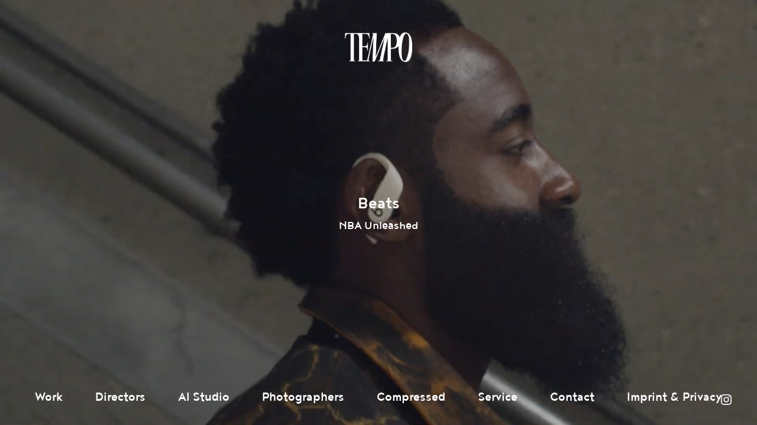

--- FILE ---
content_type: text/css
request_url: https://www.tempomedia.de/site/wp-content/themes/tempomedia_v1.3.6/assets/css/main.css?ver=6.9
body_size: 9017
content:
/*! HTML5 Boilerplate v6.1.0 | MIT License | https://html5boilerplate.com/ */

/*
 * What follows is the result of much research on cross-browser styling.
 * Credit left inline and big thanks to Nicolas Gallagher, Jonathan Neal,
 * Kroc Camen, and the H5BP dev community and team.
 */

/* ==========================================================================
   Base styles: opinionated defaults
   ========================================================================== */


html {
    color: #222;
    font-size: 1em;
    line-height: 1.4;
}

/*
 * Remove text-shadow in selection highlight:
 * https://twitter.com/miketaylr/status/12228805301
 *
 * Vendor-prefixed and regular ::selection selectors cannot be combined:
 * https://stackoverflow.com/a/16982510/7133471
 *
 * Customize the background color to match your design.
 */

::-moz-selection {
    background: #b3d4fc;
    text-shadow: none;
}

::selection {
    background: #b3d4fc;
    text-shadow: none;
}

/*
 * A better looking default horizontal rule
 */

hr {
    display: block;
    height: 1px;
    border: 0;
    border-top: 1px solid #ccc;
    margin: 1em 0;
    padding: 0;
}

/*
 * Remove the gap between audio, canvas, iframes,
 * images, videos and the bottom of their containers:
 * https://github.com/h5bp/html5-boilerplate/issues/440
 */

audio,
canvas,
iframe,
img,
svg,
video {
    vertical-align: middle;
}

/*
 * Remove default fieldset styles.
 */

fieldset {
    border: 0;
    margin: 0;
    padding: 0;
}

/*
 * Allow only vertical resizing of textareas.
 */

textarea {
    resize: vertical;
}


/* ==========================================================================
   Author's custom styles
   ========================================================================== */

.app {
  animation: fadein 0.6s;
}

@keyframes fadein {
  from {
  	opacity: 0;
  }
  to {
  	opacity: 1;
  }
}


/*
Breakpoints:    0 - 768 | 769 - 896 | 897 - 1024 | 1025 - ...
-------------------------------------------------------------
Burger-Navi:      x     :     x     :            :
Fixed-Navi:             :           :      x     :      x
Fontsize sm:      x     :           :            :
Fontsize md:            :     x     :      x     :
Fontsize lg:            :           :            :      x
-------------------------------------------------------------
*/

/*
    Globals
 */
/* Font smoothing: https://gist.github.com/hsleonis/55712b0eafc9b25f1944 */
html {
  /* Adjust font size */
  font-size: 100%;
  -webkit-text-size-adjust: 100%;
  /* Font varient */
/*
  font-variant-ligatures: none;
  -webkit-font-variant-ligatures: none;
*/
  /* Smoothing */
  text-rendering: optimizeLegibility;
  -moz-osx-font-smoothing: grayscale;
  font-smoothing: antialiased;
  -webkit-font-smoothing: antialiased;
  text-shadow: rgba(0, 0, 0, .01) 0 0 1px;
}

/* Force Scrollbar Hack */
html {
  overflow-y: scroll;
}

body {
  font-family: 'Noyh', sans-serif;
  font-weight: 400;
  font-size: 1em;
  line-height: 1.4;
  color: #fff;
  background: #000;
}
a {
  color: #fff;
  text-decoration: none;
}
h1, h2, h3, h4, h5, h6, p, b, strong { font-weight: 400; margin: 0; padding: 0;}

/* Fontsizes */
.nav                      { font-size: calc( 24rem / 16 ); font-weight: 400; }
.hero__title,
.page-title,
.profile .hero__button    { font-size: calc( 35rem / 16 ); font-weight: 700; }
.hero__slide .tagline     { font-size: calc( 35rem / 16 ); font-weight: 400; }
.profile .page-title      { font-size: calc( 42rem / 16 ); font-weight: 700; }
.branch__title            { font-size: calc( 28rem / 16 ); }
.hero__slide .hero__subtitle,
.teaser__title            { font-size: calc( 26rem / 16 ); }
.imprint .page-title,
.imprint .content h2      { font-size: calc( 26rem / 16 ); font-weight: 700;}
.director__title          { font-size: calc( 26rem / 16 ); }
.sub-list__title          { font-size: calc( 26rem / 16 ); font-weight: 700; }.teaser__subtitle,
.hero__slide .teaser__subtitle        { font-size: calc( 16rem / 16 ); }
.studios-info,
.hero__content            { font-size: calc( 19rem / 16 ); font-weight: 300;}
.hero__slide p            { font-size: calc( 19rem / 16 ); font-weight: 400;}
.hero__slide .subline     { font-size: calc( 24rem / 16 ); font-weight: 400;}
.studios                  { font-size: calc( 24rem / 16 ); }
.imprint .content         { font-size: calc( 19rem / 16 ); font-weight: 300;}
.imprint .content h3,
.imprint .content h4,
.branch__body             { font-size: calc( 19rem / 16 ); }
.director-hero,
.service .hero__content,
.profile-footer           { font-size: calc( 19rem / 16 ); }
.branch__staff            { font-size: calc( 16rem / 16 ); font-weight: 300; }
.branch__staff strong     { font-weight: 700; }
.submit__legal-info       { font-size: calc( 14rem / 16 ); font-weight: 300; }
.signup label             { font-size: calc( 28rem / 16 ); }
.signup__input            { font-size: calc( 20rem / 16 ); font-weight: 300; }
.button                   { font-size: calc( 16rem / 16 ); font-weight: 700; text-transform: uppercase; letter-spacing: 2px; }
.overlay__info,
.fancybox-caption__body   { font-size: calc( 20rem / 16 ); }
.overlay__close           { font-size: calc( 28rem / 16 ); }
.branch__direction        { font-size: calc( 16rem / 16 ); font-weight: 700; text-transform: uppercase; letter-spacing: 2px;}
.service .hero__content,
.contact .branch__body    { line-height: 1.25; }
.hero__slide p            { line-height: 1; }
.branch__title,
.signup__label,
.imprint .content h3,
.imprint .content h4,
.imprint .content strong  { font-weight: 700;}
.hero__content p,
.imprint .content p       { font-weight: 300;}
p.branch__direction       { font-weight: 700;}

@media only screen and (min-width: 768px) {
.nav                      { font-size: calc( 36rem / 16 ); }
}

@media only screen and (min-width: 769px) {

.hero__title,
.page-title,
.profile .hero__button,
.hero__slide .tagline     { font-size: calc( 40rem / 16 ); }
.profile .page-title      { font-size: calc( 54rem / 16 ); }
.branch__title            { font-size: calc( 28rem / 16 ); }
.hero__slide .hero__subtitle,
.teaser__title,
.imprint .page-title,
.imprint .content h2      { font-size: calc( 26rem / 16 ); }
.director__title,
.sub-list__title          { font-size: calc( 26rem / 16 ); }
.teaser__subtitle,
.hero__slide .teaser__subtitle         { font-size: calc( 17rem / 16 ); }
.studios-info,
.hero__content            { font-size: calc( 19rem / 16 ); }
.studios                  { font-size: calc( 24rem / 16 ); }
.imprint .content,
.imprint .content h3,
.imprint .content h4,
.branch__body             { font-size: calc( 19rem / 16 ); }
.director-hero,
.service .hero__content,
.hero__slide p,
.profile-footer           { font-size: calc( 22rem / 16 ); }
.hero__slide .subline     { font-size: calc( 26rem / 16 ); }
.branch__staff            { font-size: calc( 18rem / 16 ); }
.submit__legal-info       { font-size: calc( 16rem / 16 ); }
.signup label             { font-size: calc( 32rem / 16 ); }
.signup__input            { font-size: calc( 22rem / 16 ); }
.button                   { font-size: calc( 17rem / 16 ); }
.overlay__info,
.fancybox-caption__body   { font-size: calc( 20rem / 16 ); }
.overlay__close           { font-size: calc( 28rem / 16 ); }
.branch__direction        { font-size: calc( 18rem / 16 ); }

}

@media only screen and (min-width: 1025px) {

.nav                      { font-size: calc( 24rem / 16 ); }
.hero__title,
.page-title,
.profile .hero__button,
.hero__slide .tagline     { font-size: calc( 54rem / 16 ); }
.profile .page-title      { font-size: calc( 68rem / 16 ); }
.branch__title            { font-size: calc( 32rem / 16 ); }
.hero__slide .hero__subtitle,
.teaser__title,
.imprint .page-title,
.imprint .content h2      { font-size: calc( 32rem / 16 ); }
.teaser__subtitle,
.hero__slide .teaser__subtitle         { font-size: calc( 22rem / 16 ); }
.hero__content            { font-size: calc( 24rem / 16 ); }
.imprint .content,
.imprint .content h3,
.imprint .content h4      { font-size: calc( 24rem / 16 ); }
.branch__body             { font-size: calc( 20rem / 16 ); }
.service .hero__content,
.hero__slide p,
.director-hero,
.profile-footer           { font-size: calc( 28rem / 16 ); }
.hero__slide .subline     { font-size: calc( 32rem / 16 ); }
.branch__staff            { font-size: calc( 18rem / 16 ); }
.submit__legal-info       { font-size: calc( 16rem / 16 ); }
.signup label             { font-size: calc( 32rem / 16 ); }
.signup__input            { font-size: calc( 24rem / 16 ); }
.button                   { font-size: calc( 22rem / 16 ); }
.overlay__info,
.fancybox-caption__body   { font-size: calc( 24rem / 16 ); }
.overlay__close           { font-size: calc( 36rem / 16 ); }
.branch__direction        { font-size: calc( 20rem / 16 ); }

}

@media only screen and (min-width: 1281px) {

.director__title,
.sub-list__title          { font-size: calc( 24rem / 16 ); }
.studios-info,
.studios                  { font-size: calc( 28rem / 16 ); }

}

/*
    Header
 */
.header {
  text-align: center;
}
.logo {
  position: fixed;
  top: 30px;
  left: 20px;
  z-index: 5;
  width: 150px;
  height: 50px;
  text-indent: 100%;
  white-space: nowrap;
  overflow: hidden;
  background: url(../img/tempo01.png) no-repeat 50% 50%;
  background-size: contain;
}
/* responsive menu */
.header input {
  opacity: 0;
  position: absolute;
  z-index: -1;
}
.nav-trigger {
  position: fixed;
  top: 18px;
  right: 12px;
  z-index: 5;
  display:flex;
  justify-content:center;
  align-items:center;
  width: 40px;
  height: 40px;
  cursor: pointer;
}
.nav-icon,
.nav-icon::before,
.nav-icon::after {
  position: relative;
  display: block;
  width: 23px;
  height: 2px;
  background: #fff;
  transition: all 0.2s ease-in-out;
}
.nav-icon::before,
.nav-icon::after {
  position: absolute;
  left: 0;
  content: '';
}
.nav-icon::before {
  top: -7px;
  width: 19px;
}
.nav-icon::after {
  bottom: -7px;
  width: 14px;
}
.nav-trigger:hover .nav-icon::before,
.nav-trigger:hover .nav-icon::after {
  width: 23px;
}
.nav-overlay {
  transition: all 0.2s ease-in-out;
}
.header input[type=checkbox]:checked ~ .logo {
  background-image: url(../img/tempo01black.png);
}
.header input[type=checkbox]:checked ~ .nav-trigger .nav-icon {
  background: transparent;
}
.header input[type=checkbox]:checked ~ .nav-trigger .nav-icon:before {
  top: 0;
  width: 23px;
  transform: rotate(-45deg);
}
.header input[type=checkbox]:checked ~ .nav-trigger .nav-icon:after {
  bottom: 0;
  width: 23px;
  transform: rotate(45deg);
}
.header input[type=checkbox]:checked ~ .nav-overlay {
  position: fixed;
  top: 0;
  right: 0;
  bottom: 0;
  left: 0;
  z-index: 3;
  height: 100vh;
  width: 100vw;
  background: #fff;
}
.header input[type=checkbox]:checked ~ .nav a {
  color: #000;
}
.header input[type=checkbox]:checked ~ .nav-trigger .nav-icon::before,
.header input[type=checkbox]:checked ~ .nav-trigger .nav-icon::after {
  background-color: #000;
}
.header input[type=checkbox]:checked ~ .nav {
  z-index: 4;
  opacity: 1;
}

/* Navigation */
.nav {
  position: fixed;
  top: 0;
  left: 0;
  bottom: 0;
  z-index: -1;
  display: flex;
  flex-direction: column;
  justify-content: center;
  align-items: center;
  width: 100%;
  opacity: 0;
  text-align: center;
  min-height: 360px;
}
.nav ul {
  list-style: none;
  margin: 0;
  padding: 0;
}
.nav li {
  padding: 0 25px;
  margin-bottom: 0.25rem;
}
.nav ul:first-child li:last-child {
  font-size: 1.125rem;
}
.nav a {
  line-height: 30px;
  white-space: nowrap;
}
/* Sociallinks */
.nav .sociallinks {
  margin-top: 0.5rem;
}
.sociallinks li {
  display: inline-block;
  padding: 0 6px;
}

/* Pagetitle */
.page-title {
  position: fixed;
  top: 21vh;
  left: 50%;
  z-index: 2;
  transform: translateX(-50%);
  text-align: center;
}
.page-title span {
  display: block;
  white-space: nowrap;
}

@media only screen and (min-height: 340px) {
  .nav li {
    margin-bottom: 0.5rem;
  }
}
@media only screen and (min-height: 500px) {
  .nav li {
    margin-bottom: 1rem;
  }
  .nav ul:first-child li:last-child {
    position: absolute;
    bottom: 42px;
    left: 50%;
    transform: translateX(-50%);
  }
}

@media only screen and (min-width: 768px) {
  .nav ul:first-child li:last-child {
    font-size: 1.6875rem;
  }
}

@media only screen and (min-width: 1025px) and (hover: hover) and (pointer: fine) {

  .logo {
    top: 55px;
    left: 50%;
    width: 300px;
    height: 50px;
    transform: translateX(-50%);
  }
  .nav-trigger {
    display: none;
  }
  .nav {
    top: auto;
    left: 50%;
    bottom: 30px;
    z-index: 5;
    display: block;
    width: 100%;
    opacity: 1;
    transform: translateX(-50%);
    min-height: auto;
  }
  .nav li {
    display: inline-block;
    margin-bottom: 0;
    padding: 0 15px;
  }
  .nav ul:first-child li:last-child {
    position: static;
    transform: none;
    font-size: inherit;
  }
  .nav .sociallinks {
    position: absolute;
    bottom: -8px;
    right: 36px;
    display: flex;
    flex-direction: column;
    margin-top: 0;
    transition: bottom 150ms ease;
  }
  .scrolled .sociallinks {
    bottom: 50px;
  }
  .sociallinks li {
    padding: 6px;
  }

  .page-title {
    top: 23vh;
  }

}
@media only screen and (min-width: 1201px) and (hover: hover) and (pointer: fine) {

  .nav li {
    padding: 0 25px;
  }
  .sociallinks li {
    padding: 6px;
  }

}

@media only screen and (min-width: 1430px) and (hover: hover) and (pointer: fine) {

  .nav .sociallinks {
    position: absolute;
    right: 100px;
    bottom: -8px;
    display: inline-block;
    margin-top: 0;
  }

}

/*
    Hero
 */

.hero {
  width: 100%;
  height: 100vh;
  text-align: center;
}
.hero .vertical,
.hero .center-vertical {
  position: absolute;
  top: 0;
  left: 0;
  z-index: 1;
  width: 100%;
  height: 100%;
}
.hero-top,
.hero-bottom {
  box-sizing: border-box;
  flex-basis: 90px;
  display: flex;
  flex-direction: column;
  justify-content: flex-end;
  padding-bottom: 25px;
}
/* .hero-top {
  flex-basis: 180px;
} */
.hero__play {
  flex: 0 0 auto;
}
.hero-bottom {
  padding-bottom: 0;
}

.hero__content {
  padding-top: 32.53vh;
  text-align: left;
}

.hero__slide .teaser__subtitle {
  margin-top: 10px;
}

.hero__img {
  position: fixed;
  top: 0;
  left: 0;
  z-index: -1;
  width: 100%;
  height: 100vh;
  object-fit: cover;
  opacity: .8;
}

/* Slider */
.hero__slide {
  position: relative;
  width: 100%;
  height: 100vh;
  background: #000;
}
.tns-controls button {
  position: absolute;
  top: 50%;
  left: 0%;
  z-index: 1;
  background: transparent;
  border: none;
  color: transparent;
  font-size: 0;
}
.tns-controls button:focus {
  outline: none;
}
.tns-controls button[data-controls="next"] {
  left: auto;
  right: 0%;
}
.tns-controls button::before {
  content: '';
  display: block;
  width: 40px;
  height: 40px;
  padding: 0;
  content: '';
  background: url(../img/icons/icon_arrow.svg) no-repeat 50% 50%;
  background-size: contain;
  transform: translateY(-50%) rotate(180deg);
}
.tns-controls button[data-controls="next"]::before {
  transform: translateY(-50%) rotate(0deg);
}
.tns-controls button[disabled] {
  display: none;
}

.tns-nav {
  position: fixed;
  bottom: 30px;
  left: 50%;
  transform: translateX(-50%);
}
.tns-nav button {
  width: 10px;
  height: 10px;
  margin: 0 5px;
  padding: 0;
  background: #fff;
  border: none;
  border-radius: 50%;
  opacity: 0.5;
}
.tns-nav button.tns-nav-active {
  opacity: 1;
}
.tns-outer button[data-action] {
  position: absolute;
  z-index: -2;
  opacity: 0;
}

.slide__content {
  width: 75%;
  max-width: 1180px;
}

.slide__content > p  {
  max-width: 600px;
  margin: 0 auto;
  padding: 0;
}
.slide__content .row {
  margin-top: 20px;
  margin-bottom: 20px;
  padding-bottom: 0;
  text-align: left;
  padding-left: 0;
  padding-right: 0;
}
.slide__content .subline {
  margin-bottom: 30px;
}

@media only screen and (min-height: 500px) {
  .hero-top,
  .hero-bottom {
    box-sizing: border-box;
    flex-basis: 166px;
    display: flex;
    flex-direction: column;
    justify-content: flex-end;
    padding-bottom: 38px;
  }
  .hero-bottom {
    padding-bottom: 38px;
  }
}
@media only screen and (min-width: 769px) {

  .hero-top {
    flex-basis: 240px;
    padding-bottom: 30px;
  }
  .hero-bottom {
    flex-basis: 170px;
    padding-bottom: 60px;
  }

  .hero__content {
    height: 35.5vh;
    padding-top: 36.16vh;
  }


  .tns-controls button {
    left: 5%;
  }
  .tns-controls button[data-controls="next"] {
    right: 5%;
  }
  .slide__content > p  {
    padding: 0 20px;
  }
}

@media only screen and (min-width: 769px) and (min-height: 500px) {

  .hero-top {
    flex-basis: 170px;
    padding-bottom: 40px;
  }
  .tns-nav {
    bottom: 80px;
  }


}
@media only screen and (min-width: 1024px) {
  .slide__content > p {
    max-width: 1180px;
    padding: 0 65px;
  }
  .slide__content .row {
    margin-top: 50px;
    margin-bottom: 40px;
  }
  .slide__content .subline {
    margin-bottom: 60px;
  }
}

@media only screen and (min-width: 1025px) {

  .hero-top,
  .hero-bottom {
    flex-basis: 266px;
    padding-bottom: 52px;
  }
  .hero-bottom {
    padding-bottom: 92px;
  }
  .home .hero-bottom {
    visibility: hidden;
  }

}

/*
    Teaser List + Item
 */

.teaser-list {
  display: flex;
  flex-wrap: wrap;
  align-items: center;
  background: #000;
}

.teaser {
  position: relative;
  overflow: hidden;
}

.teaser__link {
  position: absolute;
  top: 0;
  left: 0;
  z-index: 1;
  width: 100%;
  height: 100%;

  color: #fff;
  text-decoration: none;
}

.teaser-list .teaser__title,
.teaser-list .teaser__subtitle {
  opacity: 0;
  transition: ease-in-out 150ms opacity;
}
.teaser-list .teaser__link:hover .teaser__title,
.teaser-list .teaser__link:hover .teaser__subtitle { opacity: 1; }


.teaser__img {
  width: 100%;
  height: 100%;
  object-fit: cover;
  opacity: 0.8;
  transition: ease-in-out 250ms all;
}
.teaser__link:hover + img {
  /* opacity: 1; */
  transform: scale(1.05);
}

/* show teaser title/subtitle on pointer smartphones, touchscreens */
@media (hover: none) and (pointer: coarse) {
  .teaser-list .teaser__title,
  .teaser-list .teaser__subtitle {
    opacity: 1;
  }
}

/* Potographer Website URL Teaser */
.teaser-url {
  width: 100%;
  padding-top: 70%;
}
.masonry.has-3-columns .teaser-url {
  padding-top: 42%;
}
.masonry.has-4-columns .teaser-url {
  padding-top: 35%;
}
.teaser-url::before {
  position: absolute;
  top: 0;
  left: 0;
  width: 100%;
  height: 100%;
  display: block;
  content: '';
  background-color: #fff;
  opacity: 0;
  transition: ease-in-out 250ms all;
}
.teaser-url .teaser__title {
  opacity: 1;
  transition: ease-in-out 250ms all;
}
.teaser-url:hover::before { opacity: 1; }
.teaser-url .teaser__link:hover .teaser__title { color: #000; }


@media only screen and (min-width: 768px) {

  .teaser-list__item {
    flex: 0 0 50%;
  }

  /* Masonry Galley for Photographers */
  .masonry.has-2-columns .teaser-list__item {
    flex: 0 0 50%;
    width: 50%;
  }
  .masonry.has-3-columns .teaser-list__item {
    flex: 0 0 33.3333%;
    width: 33.3333%;
  }
  .masonry.has-4-columns .teaser-list__item {
    flex: 0 0 25%;
    width: 25%;
  }


}

@media only screen and (min-width: 1025px) {

  .work .teaser-list__item:nth-child(n+13) {
    flex-basis: 25%;
  }
  .work .teaser-list__item:nth-child(n+13) .teaser__title {
    font-size: calc( 26rem / 16 );
  }
  .work .teaser-list__item:nth-child(n+13) .teaser__subtitle {
    font-size: calc( 16rem / 16 );
  }

  /* Masonry Galley for Photographers */
  .teaser-list.masonry {
    padding-bottom: 90px;
  }

}
/* Photographers: teaserlist overlay */
.photographers-profile {
  position: relative;
}
.photographers-profile .hero {
  position: relative;
}

.teaser-list__overlay {
  display: none;
  position: absolute;
  left: 0;
  bottom: 0px;
  z-index: 1;
  width: 100%;
  height: 0;
  background: rgba(0,0,0,1);
}

@media only screen and (min-width: 768px) {
  .teaser-list__overlay {
    display: block;
  }
}
@media only screen and (min-width: 1025px) {
  .teaser-list__overlay {
    bottom: 90px;
  }
}

/*
    Directors List + Item
 */

.director-hero {
  box-sizing: border-box;
  padding-top: 32vh;
  text-align: center;
}
.studios {
  list-style: none;
  margin: 0;
  padding: 62px 20px 40px;
}
.studios li {
  display: inline-block;
  margin: 2px 10px;
}
/* temporary hide studios menu */
.studios { padding-bottom: 0!important;}
.studios li {display: none;}

.director-list {
  display: flex;
  flex-wrap: wrap;
  align-items: center;
  background: #000;
  width: 100%;
}
.director {
  box-sizing: border-box;
  position: relative;
}
.director__title {
  white-space: nowrap;
  text-align: center;
}
.director__link {
  position: absolute;
  top: 0;
  left: 0;
  z-index: 1;
  width: 100%;
  height: 100%;
  color: #fff;
  text-decoration: none;
}

.director__img {
  width: 100%;
  height: 100%;
  object-fit: cover;
  opacity: 0.8;
  transition: ease-in-out 150ms opacity;
}
.director__link:hover + img {
  opacity: 1;
}

@media only screen and (min-width: 768px) {
  .director-hero {
    height: 50vh;
  }
  .sub-list {
    display: flex;
    flex-wrap: wrap;
  }
  .sub-list__title {
    flex-basis: 100%;
  }
  .director,
  .sub-list .director {
    flex-basis: 50%;
  }
}
@media only screen and (min-width: 768px) and (max-height: 530px) {
  .studios {
    padding-top: 25px;
  }
}
@media only screen and (min-width: 1024px) {

  .directors .page-title a {
    cursor: text;
  }
  .director-hero {
    height: auto;
    padding-top: 29vh;
    padding-top: 24vh;
  }
  .studios {
    padding-top: 74px;
  }
  .director-list {
    flex-direction: column;
    align-content: center;
    height: 450px;
    max-width: 93.75%;
    margin: 0 auto;
    background: transparent;
  }
  .director-list-sub {
    flex-direction: row;
    align-items: flex-start;
    justify-content: center;
  }
  #academy-films {
    height: 240px;
  }
  #believe-media {
    height: 120px;
  }
  #diktator {
    height: 210px;
  }
  #reset {
    height: 180px;
  }
  #smuggler {
    height: 280px;
  }

  .sub-list {
    position: relative;
    flex: 0 1 auto;
    flex-wrap: wrap;
    width: 25%;
    display: flex;
    flex-direction: column;
    padding-top: 59px;
  }
  .sub-list.diktator {
    width: 50%;
    height: 160px;
  }
  .sub-list__title {
    position: absolute;
    top: 0;
    padding: 0 10px;
    text-align: left;
  }

  .director {
    flex-basis: auto;
    padding: 0 10px;
    width: 25%;
  }
  .sub-list .director {
    width: auto;
    flex-basis: auto;
  }

  .director__link {
    position: static;
  }
  .director__link.center-vertical {
    display: block;
  }
  .ai-artist-list .director__link.center-vertical {
    display: flex;
  }

  .director__img {
    position: fixed;
    top: 0;
    left: 0;
    z-index: -1;
    width: 100%;
    height: 100%;
    opacity: 0;
    transition-duration: 500ms;
  }

  /* Photographer List */
  .photographer-list {
    flex-direction: row;
    justify-content: space-evenly;
    align-content: flex-start;
  }
  .photographer-list .director {
    flex-basis: auto;
    width: auto;
  }

}

@media only screen and (min-width: 1260px) {
  .director {
    padding: 0 20px;
  }
  .sub-list__title {
    padding: 0 20px;
  }
  .director-list {
    max-width: 1200px;
  }
}

@media only screen and (min-width: 1281px) {
  .director-hero {
    padding-top: 29vh;
  }
  .director-list {
    height: 336px;
  }
  #diktator {
    height: 310px;
  }
  #reset {
    height: 210px;
  }
  #smuggler {
    height: 350px;
  }
}

/*
    Director Profile
 */

.profile .page-title {
  position: absolute;
  top: 39vh;
}
.profile .button-wrap {
  position: fixed;
  top: 21vh;
  left: 50%;
  z-index: 2;
  text-align: center;
  transform: translateX(-50%);
}
.profile .hero__button {
  text-transform: none;
}
.profile-footer {
  height: 210px;
  text-align: center;
  background: #fff;
  color: #000;
}
.profile-footer a {
  padding: 1em 0;
  color: #000;
}
.profile-footer ul {
  margin: 0;
  padding: 0;
}

@media only screen and (min-width: 1025px) {

.profile .page-title {
  position: fixed;
  top: 40vh;
}
.profile .button-wrap {
  top: 23vh;
}

}

/*
    Contact
 */
.contact .page-title {
  position: absolute;
}
.contact .hero__img {
  opacity: 0.8;
}
.branch .hero__img {
  transition: opacity 500ms ease-in-out;
  opacity: 0;
}
.branch:hover .hero__img {
  opacity: 0.8;
}

.branch__title {
  position: relative;
  padding: 12px 0;
  cursor: pointer;
}
.branch__title::after {
  position: absolute;
  top: 50%;
  right: 0;
  content: '';
  width: 16px;
  height: 16px;
  background: url(../img/icons/icon_arrow.svg) no-repeat 50% 50%;
  background-size: contain;
  transform: translateY(-50%) rotate(90deg);
  transition: transform 150ms ease;
}
.branch__title.active::after {
  transform: translateY(-50%) rotate(270deg);
}

.branch__body {
  border-bottom: 1px solid rgba(255,255,255,0.5);
  max-height: 0;
  overflow: hidden;
  transition: max-height 350ms ease-out;
}
.active .branch__body {
  height: 100%;
  padding: 3px 0 5px 0;
}


.branch__body p {
  padding: 0 0 15px;
}
.branch__direction {
  margin: 0;
}
.branch__direction a {
  position: relative;
  color: #ff5d5d;
  padding-left: 23px;
}
.branch__direction a::before {
  position: absolute;
  left: 0;
  bottom: 4px;
  content: '';
  width: 17px;
  height: 22px;
  background: url(../img/icons/icon_directions.svg) no-repeat 0 0;
  background-size: contain;
}

.signup {
  max-width: 780px;
  margin: 2em auto;
  padding: 0 20px;
}
.signup__label {
  display: block;
  margin: 0 20px 20px 0;
}
.signup__input {
  width: 162px;
  margin-right: 20px;
  padding: 10px 0;
  border: none;
  border-bottom: 2px solid #fff;
  border-radius: 0;
  background: none;
  color: rgba(255,255,255,0.5);
}
.signup__input:focus {
  outline: none;
}
.button.signup__submit {
  padding: 12px 14px;
  background: transparent;
  color: #fff;
}
.submit__legal-info {
  padding: 27px 0 50px;
  color: rgba(255,255,255,0.5);
}

.logo-listing {
  max-width: 485px;
  margin: 0 auto;
  display: flex;
  list-style: none;
  justify-content: space-around;
  flex-wrap: wrap;
  padding: 0;
}
.logo-listing li {
  flex: 0 0 auto;
  padding: 0;
}
.logo-listing img {
  height: auto;
}
.logo-listing img.logo-believe {
  width: 90px;
}
.logo-listing img.logo-diktator {
  width: 150px;
}
.logo-listing img.logo-reset {
  width: 72px;
}
.logo-listing img.logo-smuggler {
  width: 111px;
}

@media only screen and (min-width: 769px) {
  .signup__label {
    display: inline-block;
    margin-bottom: 0;
  }
  .signup__input {
    width: auto;
  }
  .button.signup__submit {
    padding: 12px 28px;
  }
}


/* enable hover only on hover devices */
@media only screen and (min-width: 1025px) and (hover: hover) and (pointer: fine) {

  .branch__title {
    cursor: default;
  }
  .branch__title::after {
    content: none;
  }
  .branch__body {
    margin: 0;
    padding: 0;
    border-bottom: none;
    max-height: none;
    overflow: auto;
  }
  .contact .row:first-child {
    display: flex;
    justify-content: center;
  }
  .contact .column33 {
    flex: 0 1 33%;
    max-width: 400px;
  }


}


@media only screen and (min-width: 1025px) {

  .signup {
    margin: 10px auto;
  }
  .contact .hero {
    height: auto;
  }
  .contact .hero__content {
    padding-top: 29vh;
    padding-bottom: 100px;
    height: auto;
  }
  .contact .row {
    padding-bottom: 10px;
  }
  .button.signup__submit {
    padding: 12px 28px;
  }
  .submit__legal-info {
    padding: 15px 0 25px;
  }

  .contact {
    position: relative;
  }
  .contact::after {
    position: fixed;
    bottom: 0;
    left: 0;
    width: 100%;
    height: 100px;
    display: block;
    content: '';
    background: -moz-linear-gradient(top,  rgba(0,0,0,0) 0%, rgba(0,0,0,0.45) 100%);
    background: -webkit-linear-gradient(top,  rgba(0,0,0,0) 0%,rgba(0,0,0,0.45) 100%);
    background: linear-gradient(to bottom,  rgba(0,0,0,0) 0%,rgba(0,0,0,0.45) 100%);
    filter: progid:DXImageTransform.Microsoft.gradient( startColorstr='#00000000', endColorstr='#a6000000',GradientType=0 );
  }
}

/*
    Imprint
 */
.imprint {
  color: #000;
  background: #fff;
}
.imprint::before,
.imprint::after {
  position: fixed;
  top: 0;
  left: 0;
  z-index: 4;
  content: '';
  width: 100%;
  height: 70px;
  background: #fff;
}
.imprint .logo {
  background-image: url(../img/tempo01black.png);
}
.imprint a {
  color: #000;
}
.imprint .nav-trigger .nav-icon,
.imprint .nav-trigger .nav-icon::before,
.imprint .nav-trigger .nav-icon::after {
  background-color: #000;
}

.imprint .page-title {
  position: static;
  max-width: 1160px;
  margin: 0 auto;
  padding: 144px 20px 16px 20px;
  text-align: left;
  transform: none;
}
.imprint article {
  padding: 0px 0 50px;
}
.imprint .content {
  max-width: 1160px;
  margin: 0 auto;
  padding: 0 20px 25px;
}
.imprint h2,
.imprint h3,
.imprint h4,
.imprint p {
  padding-bottom: 1rem;
}

@media only screen and (min-width: 897px) {

  .imprint::before,
  .imprint::after {
    height: 120px;
  }
  .imprint::after {
    top: auto;
    bottom: 0;
    height: 100px;
  }
}
@media only screen and (min-width: 1025px) {

  .imprint .page-title {
    padding-top: 160px;
  }
  .imprint article {
    padding-bottom: 120px;
  }
  .imprint .content {
    padding-bottom: 95px;
  }

}

/*
    Tab-Panes
 */
.tab-pane {
  display: none;
}
.tab-pane.active {
  display: flex;
}

/*
  iframe Template
 */
.fullscreen-iframe {
  height: 100vh;
  width: 100vw;
  border: none;
}
.admin-bar .fullscreen-iframe {
  height: calc( 100vh - 32px );
}

.page-template-page-iframe .nav {
  display: none;
}
.page-template-page-iframe .post-password-form {
  position: absolute;
  top: 50%;
  left: 50%;
  z-index: 1;
  transform: translate(-50%, -50%);
  width: 350px;
}
.page-template-page-iframe .post-password-form p {
  margin-bottom: 16px
}

/*
    Parallax
 */

/* Scroll Out */
.parallax .center-vertical,
.parallax .hero__content,
.parallax .page-title,
.parallax .hero__button {
	opacity: calc( 1 - var(--viewport-y) );
	will-change: opacity;
}
.parallax .hero__img {
  transform: translateY( calc( -80px + ( 80px * var(--visible-y) ) ) );
  will-change: translateY scale;
}
@media only screen and (min-width: 1025px) {
  .parallax .page-title {
    opacity: 1;
  }

}

/*
    Fancybox
 */
.fancybox-caption strong {
 font-weight: 600;
}

/* ------- Columns */
.row {
  max-width: 600px;
  margin: 0 auto;
  padding: 0 20px 50px;
}
.contact .row {
  max-width: none;
}
.column50 {
}
.column33 {
  padding: 0 20px;
}
.column50,
.column50 p {
  display: inline;
}
@media only screen and (min-width: 1024px) {
  .row {
    max-width: 1200px;
    display: flex;
    justify-content: space-between;
    padding: 0 65px 50px;
  }
  .contact .row {
    display: block;
  }
  .column50 {
    flex: 0 1 48%;
  }
}
@media only screen and (min-width: 1025px) {

}

/* ------- Vertical Alignment ------- */
.vertical {
  display: flex;
  flex-direction: column;
  justify-content: start;
  align-items: center;
}
/* ------- Vertical Centering ------- */
.center-vertical {
  display: flex;
  flex-direction: column;
  justify-content: center;
  align-items: center;
}

/* ------- responsive visibility ------- */
@media only screen and (min-width: 769px) {
  .visible-mobile {
    visibility: hidden;
  }
}

/*
    Effects
 */

/* ------- Fade ------- */
.fade {
  transition: ease-in-out 150ms opacity;
}

/* ------- Hover: Border from right ------- */
.hover a {
  position: relative;
  display: inline-block;
  padding-bottom: 0;
  margin: 0;
}
.hover a::before {
  position: absolute;
  bottom: 0;
  right: 0;
  left: 100%;
  content: '';
  height: 2px;
  background: #fff;
  transition: ease-in-out 150ms left;
}
.hover a:hover::before,
.hover a:active::before,
.hover a:focus::before {
  left: 0;
}
.header input[type=checkbox]:checked ~ nav .hover a::before,
.imprint .hover a::before {
  background: #000;
}

@media (hover: hover) {
  .hover .active a::before {
    left: 0;
  }
}

/* ------- Button ------- */
.button {
  position: relative;
  z-index: 0;
  display: inline-block;
  padding: 18px 34px;
  line-height: 1;
  border: 2px solid #fff;
  border-radius: 0;
  overflow: hidden;
}

/* Arrow */
.button--arrow::before {
  position: absolute;
  top: 50%;
  transform: translateY(-50%);
  right: -20%;
  display: inline-block;
  width: 22px;
  height: 22px;
  padding: 0 7px;
  content: '';
  background: url(../img/icons/icon_arrow.svg) no-repeat 50% 50%;
  background-size: contain;
  opacity: 0;
  transition: ease-in-out 300ms all;
}
.button--arrow:hover::before {
  right: 0;
  opacity: 1;
}

/* Borderless */
.button--borderless {
  padding: 0 34px;
  line-height: 1.2;
  border: none;
  letter-spacing: 0;
}
.button--borderless::before {
  position: absolute;
  top: 50%;
  right: 0;
  transform: translateY(-40%) rotate(90deg);
  display: inline-block;
  width: 22px;
  height: 22px;
  padding: 0 7px;
  content: '';
  background: url(../img/icons/icon_arrow.svg) no-repeat 50% 50%;
  background-size: contain;
  opacity: 1;
  transition: ease-in-out 300ms all;
}
.button--borderless:hover::before {
  transform: translateY(-10%) rotate(90deg);
}

/* Shutter */
.button--shutter {
  color: #fff;
  transition: color 300ms ease-in-out;
}
.button--shutter::before,
.button--shutter::after {
  position: absolute;
  top: 0;
  right: -1px;
  bottom: 50%;
  left: 0;
  z-index: -1;
  content: '';
  background: #fff;
  transform: scaleY(0);
  transform-origin: 50% 0;
  transition: all 300ms ease-in-out;
}
.button--shutter::after {
  top: 50%;
  bottom: 0;
  transform-origin: 50% 100%;
}
.button--shutter:hover {
  color: #000;
}
.button--shutter:hover::before,
.button--shutter:hover::after {
  transform: scaleY(1);
}

@media only screen and (min-width: 769px) {
  .button {
    padding: 20px 40px;
  }
  .button--borderless {
    padding: 0 34px;
    border: none;
  }
}
@media only screen and (min-width: 1025px) {
  .button {
    padding: 25px 50px;
    border: 3px solid #fff;
  }
  .button--borderless {
    padding: 0 34px;
    border: none;
  }
}
/* disable hover on pointer smartphones, touchscreens */
@media (hover: none) and (pointer: coarse) {
  .button--shutter::before,
  .button--shutter::after {
    content: none;
  }
  .button--shutter:hover {
    color: #fff;
  }

}

/*
    Icons, Buttons, Controls
 */

/* ------- Play Button ------- */
.play {
  display: inline-block;
  width: 28px;
  height: 32px;
  background-image: url(../img/icons/icon_play.svg);
  background-repeat: no-repeat;
  background-position: 50% 50%;
  background-size: contain;
  text-indent: 100%;
  white-space: nowrap;
  overflow: hidden;
}
@media only screen and (min-width: 769px) {
  .play {
    width: 20px;
    height: 23px;
  }
}
@media only screen and (min-width: 1025px) {
  .play {
    width: 28px;
    height: 32px;
  }
}

/* ------- Top Link ------- */
.toplink {
  position: fixed;
  bottom: 30px;
  right: 30px;
  z-index: 4;
  width: 40px;
  height: 40px;
  padding: 0;
  border: 0;
  background: url(../img/icons/icon_toplink.svg) no-repeat 50% 50%;
  background-size: contain;
  text-indent: 100%;
  white-space: nowrap;
  overflow: hidden;
  opacity: 0;
  transition: opacity 250ms ease-in;
}
.scrolled .toplink {
  z-index: 7;
  opacity: 1;
}


/* ------- Social Links ------- */
.sociallinks a {
  display: inline-block;
  width: 20px;
  height: 20px;
  background-repeat: no-repeat;
  background-position: 50% 50%;
  background-size: auto 18px;
  text-indent: 100%;
  white-space: nowrap;
  overflow: hidden;
}
.sociallinks a[href*="instagram"] {
  background-image: url(../img/icons/instagram-white.svg);
}
.sociallinks a[href*="vimeo"] {
  background-image: url(../img/icons/vimeo-white.svg);
}
.sociallinks a[href*="facebook"] {
  background-image: url(../img/icons/facebook-white.svg);
}

.header input[type=checkbox]:checked ~ .nav .sociallinks a[href*="instagram"],
.profile-footer .sociallinks a[href*="instagram"],
.imprint .nav .sociallinks a[href*="instagram"] {
  background-image: url(../img/icons/instagram-black.svg);
}
.header input[type=checkbox]:checked ~ .nav .sociallinks a[href*="vimeo"],
.profile-footer .sociallinks a[href*="vimeo"],
.imprint .nav .sociallinks a[href*="vimeo"] {
  background-image: url(../img/icons/vimeo-black.svg);
}
.header input[type=checkbox]:checked ~ .nav .sociallinks a[href*="facebook"],
.profile-footer .sociallinks a[href*="facebook"],
.imprint .nav .sociallinks a[href*="facebook"] {
  background-image: url(../img/icons/facebook-black.svg);
}

@media only screen and (min-width: 768px) {
  .sociallinks li {
    padding: 0 10px;
  }
  .sociallinks a {
    width: 30px;
    height: 30px;
    background-size: auto 27px;
  }
}
@media only screen and (min-width: 1025px) {
  .sociallinks li {
    padding: 0 6px;
  }
  .sociallinks a {
    width: 20px;
    height: 20px;
    background-size: auto 18px;
  }
}


/* Animations */

.animated {
 animation-duration: 500ms;
}

@-webkit-keyframes fadeInUpSmall {
  from {
    opacity: 0;
    -webkit-transform: translate3d(0, 30%, 0);
    transform: translate3d(0, 30%, 0);
  }

  to {
    opacity: 1;
    -webkit-transform: translate3d(0, 0, 0);
    transform: translate3d(0, 0, 0);
  }
}

@keyframes fadeInUpSmall {
  from {
    opacity: 0;
    -webkit-transform: translate3d(0, 30%, 0);
    transform: translate3d(0, 30%, 0);
  }

  to {
    opacity: 1;
    -webkit-transform: translate3d(0, 0, 0);
    transform: translate3d(0, 0, 0);
  }
}

.fadeInUpSmall {
  -webkit-animation-name: fadeInUpSmall;
  animation-name: fadeInUpSmall;
}

/* ------- Cookie Notice ------- */
#cookie-notice {
  font-size: 1em;
}

/* ------- Conditional Background for Navigation when overlapping Directors list ------- */
@media only screen and (min-width: 1025px) and (max-height: 700px) {
  .directors .nav {
    bottom: 25px;
    padding: 5px 0 5px;
    background: rgba(0, 0, 0, 0.75);
  }
  .directors .director-list {
    margin-bottom: 70px;
  }
  @supports (-webkit-backdrop-filter: none) or (backdrop-filter: none) {
    .directors .nav {
      -webkit-backdrop-filter: blur(2px);
      backdrop-filter: blur(2px);
      background: rgba(0, 0, 0, 0.45);
    }
  }
}
@media only screen and (min-width: 1281px) and (max-height: 850px) {
  .directors .nav {
    bottom: 25px;
    padding: 5px 0 5px;
    background: rgba(0, 0, 0, 0.75);
  }
  .directors .director-list {
    margin-bottom: 70px;
  }
  @supports (-webkit-backdrop-filter: none) or (backdrop-filter: none) {
    .directors .nav {
      -webkit-backdrop-filter: blur(2px);
      backdrop-filter: blur(2px);
      background: rgba(0, 0, 0, 0.45);
    }
  }
}


/* ==========================================================================
   Helper classes
   ========================================================================== */

/*
 * Hide visually and from screen readers
 */

.hidden {
    display: none !important;
}

/*
 * Hide only visually, but have it available for screen readers:
 * https://snook.ca/archives/html_and_css/hiding-content-for-accessibility
 *
 * 1. For long content, line feeds are not interpreted as spaces and small width
 *    causes content to wrap 1 word per line:
 *    https://medium.com/@jessebeach/beware-smushed-off-screen-accessible-text-5952a4c2cbfe
 */

.visuallyhidden {
    border: 0;
    clip: rect(0 0 0 0);
    height: 1px;
    margin: -1px;
    overflow: hidden;
    padding: 0;
    position: absolute;
    width: 1px;
    white-space: nowrap; /* 1 */
}

/*
 * Extends the .visuallyhidden class to allow the element
 * to be focusable when navigated to via the keyboard:
 * https://www.drupal.org/node/897638
 */

.visuallyhidden.focusable:active,
.visuallyhidden.focusable:focus {
    clip: auto;
    height: auto;
    margin: 0;
    overflow: visible;
    position: static;
    width: auto;
    white-space: inherit;
}

/*
 * Hide visually and from screen readers, but maintain layout
 */

.invisible {
    visibility: hidden;
}

/*
 * Clearfix: contain floats
 *
 * For modern browsers
 * 1. The space content is one way to avoid an Opera bug when the
 *    `contenteditable` attribute is included anywhere else in the document.
 *    Otherwise it causes space to appear at the top and bottom of elements
 *    that receive the `clearfix` class.
 * 2. The use of `table` rather than `block` is only necessary if using
 *    `:before` to contain the top-margins of child elements.
 */

.clearfix:before,
.clearfix:after {
    content: " "; /* 1 */
    display: table; /* 2 */
}

.clearfix:after {
    clear: both;
}

/* ==========================================================================
   EXAMPLE Media Queries for Responsive Design.
   These examples override the primary ('mobile first') styles.
   Modify as content requires.
   ========================================================================== */

@media only screen and (min-width: 35em) {
    /* Style adjustments for viewports that meet the condition */
}

@media print,
       (-webkit-min-device-pixel-ratio: 1.25),
       (min-resolution: 1.25dppx),
       (min-resolution: 120dpi) {
    /* Style adjustments for high resolution devices */
}

/* ==========================================================================
   Print styles.
   Inlined to avoid the additional HTTP request:
   https://www.phpied.com/delay-loading-your-print-css/
   ========================================================================== */

@media print {
    *,
    *:before,
    *:after {
        background: transparent !important;
        color: #000 !important; /* Black prints faster */
        -webkit-box-shadow: none !important;
        box-shadow: none !important;
        text-shadow: none !important;
    }

    a,
    a:visited {
        text-decoration: underline;
    }

    a[href]:after {
        content: " (" attr(href) ")";
    }

    abbr[title]:after {
        content: " (" attr(title) ")";
    }

    /*
     * Don't show links that are fragment identifiers,
     * or use the `javascript:` pseudo protocol
     */

    a[href^="#"]:after,
    a[href^="javascript:"]:after {
        content: "";
    }

    pre {
        white-space: pre-wrap !important;
    }
    pre,
    blockquote {
        border: 1px solid #999;
        page-break-inside: avoid;
    }

    /*
     * Printing Tables:
     * http://css-discuss.incutio.com/wiki/Printing_Tables
     */

    thead {
        display: table-header-group;
    }

    tr,
    img {
        page-break-inside: avoid;
    }

    p,
    h2,
    h3 {
        orphans: 3;
        widows: 3;
    }

    h2,
    h3 {
        page-break-after: avoid;
    }
}
